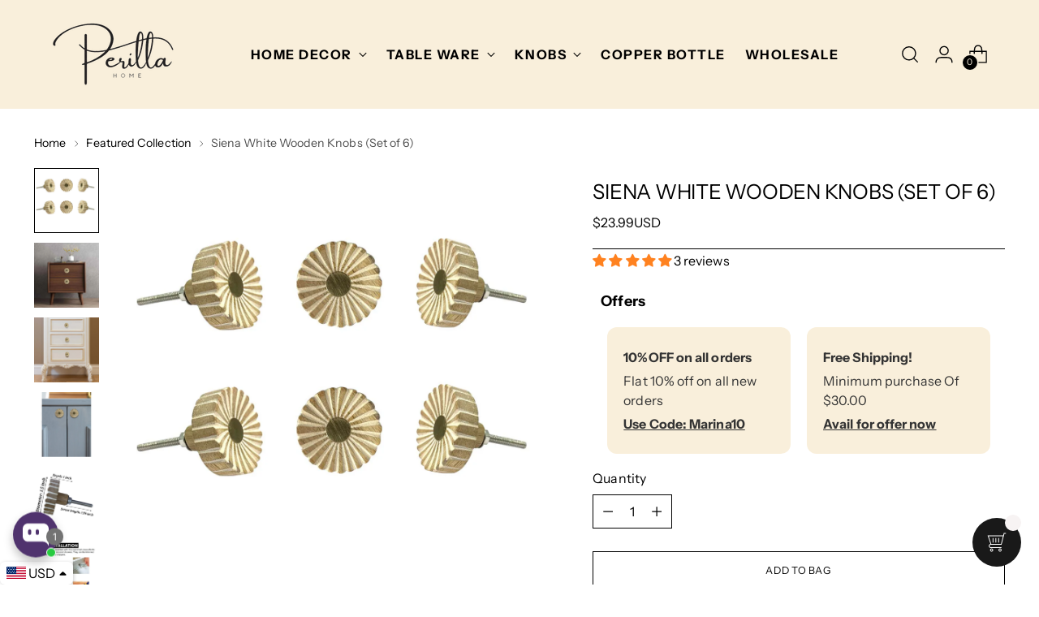

--- FILE ---
content_type: text/javascript; charset=utf-8
request_url: https://perillahome.com/en-de/products/sienna-white-wooden-knob-set-of-6.js
body_size: 1005
content:
{"id":7219763806344,"title":"Siena White Wooden Knobs (Set of 6)","handle":"sienna-white-wooden-knob-set-of-6","description":"\u003cp data-mce-fragment=\"1\"\u003eThese are beautiful handcrafted set of 6 Pieces Round Wooden Knobs . These are of Great Quality Hand made cabinet Pulls makes your Kitchen , Home Office very unique. We make our Knobs using high class raw material than other Sellers . Our quality controllers are very strict in quality control of each product. Look wise These knobs are very pretty. These Knobs always supplied with Standard Size Hardware and plastic washers .\u003c\/p\u003e\n\u003cp data-mce-fragment=\"1\"\u003eInstallation is very easy , Just drill an 1\/8 \" hole in the cabinet door and tighten the nut with a spanner.\u003c\/p\u003e\n\u003cp data-mce-fragment=\"1\"\u003eKnob Size- Diameter 1.5\" x Depth 1\" x Screw Size 1.5\".  These are best Quality Handmade 6 Pieces Round Wooden Knobs\/ Drawer Pulls We Pack in Very Safe Hand with Bubble sheet individually and then 6 knobs in a poly bag to Deliver You in Very Safe Method. The Standard Hardware We have attached With The Knobs For You to make your Work very Easy.\u003c\/p\u003e\n\u003cp data-mce-fragment=\"1\"\u003ePackaging Quantity -6 Pieces Materials - Best Quality Wooden  Because of the unique and handmade nature, it may incur minor imperfections and measurement above may differ a little bit from real product.\u003c\/p\u003e\n\u003cp data-mce-fragment=\"1\"\u003e*Actual colors may vary from shown as our Pictures due to the nature of photographing, Camera , Lighting and  monitor color settings. Some time the design may be different then the actual shown in pictures , But the color family will be same as per the listings.\u003c\/p\u003e","published_at":"2023-01-14T04:14:34-08:00","created_at":"2023-01-14T04:14:32-08:00","vendor":"Perilla Home","type":"Cabinet Knobs","tags":["Knobs"],"price":2399,"price_min":2399,"price_max":2399,"available":true,"price_varies":false,"compare_at_price":null,"compare_at_price_min":0,"compare_at_price_max":0,"compare_at_price_varies":false,"variants":[{"id":40997084889224,"title":"Default Title","option1":"Default Title","option2":null,"option3":null,"sku":"SE_88850361","requires_shipping":true,"taxable":true,"featured_image":null,"available":true,"name":"Siena White Wooden Knobs (Set of 6)","public_title":null,"options":["Default Title"],"price":2399,"weight":0,"compare_at_price":null,"inventory_management":"shopify","barcode":"","requires_selling_plan":false,"selling_plan_allocations":[]}],"images":["\/\/cdn.shopify.com\/s\/files\/1\/0365\/2150\/9000\/products\/Sienawhite-1.jpg?v=1757073219","\/\/cdn.shopify.com\/s\/files\/1\/0365\/2150\/9000\/files\/Untitled_design_11.jpg?v=1757073219","\/\/cdn.shopify.com\/s\/files\/1\/0365\/2150\/9000\/products\/Sienawhite.jpg?v=1756883804","\/\/cdn.shopify.com\/s\/files\/1\/0365\/2150\/9000\/files\/Untitled_design_10.jpg?v=1720156901","\/\/cdn.shopify.com\/s\/files\/1\/0365\/2150\/9000\/products\/seinawhite-14.jpg?v=1720156928","\/\/cdn.shopify.com\/s\/files\/1\/0365\/2150\/9000\/files\/Untitled_design_9.jpg?v=1720156916","\/\/cdn.shopify.com\/s\/files\/1\/0365\/2150\/9000\/products\/Sienawhite-2.jpg?v=1720156928","\/\/cdn.shopify.com\/s\/files\/1\/0365\/2150\/9000\/products\/Sienawhite-3.jpg?v=1720156928"],"featured_image":"\/\/cdn.shopify.com\/s\/files\/1\/0365\/2150\/9000\/products\/Sienawhite-1.jpg?v=1757073219","options":[{"name":"Title","position":1,"values":["Default Title"]}],"url":"\/en-de\/products\/sienna-white-wooden-knob-set-of-6","media":[{"alt":null,"id":24078236549256,"position":1,"preview_image":{"aspect_ratio":1.0,"height":1500,"width":1500,"src":"https:\/\/cdn.shopify.com\/s\/files\/1\/0365\/2150\/9000\/products\/Sienawhite-1.jpg?v=1757073219"},"aspect_ratio":1.0,"height":1500,"media_type":"image","src":"https:\/\/cdn.shopify.com\/s\/files\/1\/0365\/2150\/9000\/products\/Sienawhite-1.jpg?v=1757073219","width":1500},{"alt":null,"id":29052605104264,"position":2,"preview_image":{"aspect_ratio":1.0,"height":1500,"width":1500,"src":"https:\/\/cdn.shopify.com\/s\/files\/1\/0365\/2150\/9000\/files\/Untitled_design_11.jpg?v=1757073219"},"aspect_ratio":1.0,"height":1500,"media_type":"image","src":"https:\/\/cdn.shopify.com\/s\/files\/1\/0365\/2150\/9000\/files\/Untitled_design_11.jpg?v=1757073219","width":1500},{"alt":null,"id":24078236582024,"position":3,"preview_image":{"aspect_ratio":1.0,"height":1500,"width":1500,"src":"https:\/\/cdn.shopify.com\/s\/files\/1\/0365\/2150\/9000\/products\/Sienawhite.jpg?v=1756883804"},"aspect_ratio":1.0,"height":1500,"media_type":"image","src":"https:\/\/cdn.shopify.com\/s\/files\/1\/0365\/2150\/9000\/products\/Sienawhite.jpg?v=1756883804","width":1500},{"alt":null,"id":29052606251144,"position":4,"preview_image":{"aspect_ratio":1.0,"height":1500,"width":1500,"src":"https:\/\/cdn.shopify.com\/s\/files\/1\/0365\/2150\/9000\/files\/Untitled_design_10.jpg?v=1720156901"},"aspect_ratio":1.0,"height":1500,"media_type":"image","src":"https:\/\/cdn.shopify.com\/s\/files\/1\/0365\/2150\/9000\/files\/Untitled_design_10.jpg?v=1720156901","width":1500},{"alt":null,"id":24098406727816,"position":5,"preview_image":{"aspect_ratio":1.0,"height":1500,"width":1500,"src":"https:\/\/cdn.shopify.com\/s\/files\/1\/0365\/2150\/9000\/products\/seinawhite-14.jpg?v=1720156928"},"aspect_ratio":1.0,"height":1500,"media_type":"image","src":"https:\/\/cdn.shopify.com\/s\/files\/1\/0365\/2150\/9000\/products\/seinawhite-14.jpg?v=1720156928","width":1500},{"alt":null,"id":29052615098504,"position":6,"preview_image":{"aspect_ratio":1.0,"height":1500,"width":1500,"src":"https:\/\/cdn.shopify.com\/s\/files\/1\/0365\/2150\/9000\/files\/Untitled_design_9.jpg?v=1720156916"},"aspect_ratio":1.0,"height":1500,"media_type":"image","src":"https:\/\/cdn.shopify.com\/s\/files\/1\/0365\/2150\/9000\/files\/Untitled_design_9.jpg?v=1720156916","width":1500},{"alt":null,"id":24078236614792,"position":7,"preview_image":{"aspect_ratio":1.0,"height":1500,"width":1500,"src":"https:\/\/cdn.shopify.com\/s\/files\/1\/0365\/2150\/9000\/products\/Sienawhite-2.jpg?v=1720156928"},"aspect_ratio":1.0,"height":1500,"media_type":"image","src":"https:\/\/cdn.shopify.com\/s\/files\/1\/0365\/2150\/9000\/products\/Sienawhite-2.jpg?v=1720156928","width":1500},{"alt":null,"id":24078236647560,"position":8,"preview_image":{"aspect_ratio":1.0,"height":1500,"width":1500,"src":"https:\/\/cdn.shopify.com\/s\/files\/1\/0365\/2150\/9000\/products\/Sienawhite-3.jpg?v=1720156928"},"aspect_ratio":1.0,"height":1500,"media_type":"image","src":"https:\/\/cdn.shopify.com\/s\/files\/1\/0365\/2150\/9000\/products\/Sienawhite-3.jpg?v=1720156928","width":1500}],"requires_selling_plan":false,"selling_plan_groups":[]}

--- FILE ---
content_type: application/javascript
request_url: https://cdn.kilatechapps.com/media/KT-currency.js?_491370
body_size: 1492
content:
{"id": "KILATECH", "Datetime": "2026-01-20:21", "rates": {"AED": 4.304413, "AFN": 76.766725, "ALL": 96.353528, "AMD": 444.458971, "ANG": 2.09809, "AOA": 1073.611391, "ARS": 1684.337698, "AUD": 1.740389, "AWG": 2.109717, "AZN": 1.996476, "BAM": 1.952518, "BBD": 2.359534, "BDT": 143.309127, "BGN": 1.968331, "BHD": 0.441908, "BIF": 3468.806881, "BMD": 1.172065, "BND": 1.502156, "BOB": 8.095083, "BRL": 6.310045, "BSD": 1.171531, "BTC": 1.2883268e-05, "BTN": 106.513974, "BWP": 15.655086, "BYN": 3.377081, "BYR": 22972.474053, "BZD": 2.356029, "CAD": 1.621288, "CDF": 2549.241264, "CHF": 0.927859, "CLF": 0.026378, "CLP": 1041.355807, "CNY": 8.167945, "CNH": 8.152878, "COP": 4304.127427, "CRC": 571.215538, "CUC": 1.172065, "CUP": 31.059723, "CVE": 110.079978, "CZK": 24.324392, "DJF": 208.609582, "DKK": 7.471194, "DOP": 74.285142, "DZD": 152.088174, "EGP": 55.630879, "ERN": 17.580975, "ETB": 182.817243, "EUR": 1, "FJD": 2.663872, "FKP": 0.872853, "GBP": 0.870973, "GEL": 3.152832, "GGP": 0.872853, "GHS": 12.710149, "GIP": 0.872853, "GMD": 86.73284, "GNF": 10259.755487, "GTQ": 8.982902, "GYD": 245.08656, "HKD": 9.139405, "HNL": 30.89607, "HRK": 7.53192, "HTG": 153.36223, "HUF": 385.269644, "IDR": 19878.222446, "ILS": 3.712328, "IMP": 0.872853, "INR": 106.675502, "IQD": 1534.720454, "IRR": 49373.238424, "ISK": 146.191737, "JEP": 0.872853, "JMD": 184.469944, "JOD": 0.830962, "JPY": 185.151069, "KES": 151.126194, "KGS": 102.497514, "KHR": 4717.889073, "KMF": 498.127812, "KPW": 1054.845883, "KRW": 1732.939138, "KWD": 0.360481, "KYD": 0.976222, "KZT": 595.111815, "LAK": 25333.231332, "LBP": 104906.546176, "LKR": 362.804724, "LRD": 214.97775, "LSL": 19.253738, "LTL": 3.460803, "LVL": 0.70897, "LYD": 6.367298, "MAD": 10.735057, "MDL": 19.956691, "MGA": 5328.79335, "MKD": 61.516603, "MMK": 2461.378743, "MNT": 4176.71635, "MOP": 9.409045, "MRU": 46.826295, "MUR": 54.13753, "MVR": 18.120093, "MWK": 2031.390331, "MXN": 20.670653, "MYR": 4.75214, "MZN": 74.886627, "NAD": 19.253738, "NGN": 1662.656661, "NIO": 43.107545, "NOK": 11.694724, "NPR": 170.422558, "NZD": 2.008356, "OMR": 0.450638, "PAB": 1.171476, "PEN": 3.933089, "PGK": 5.007583, "PHP": 69.598413, "PKR": 327.751137, "PLN": 4.228641, "PYG": 7823.849737, "QAR": 4.271221, "RON": 5.091916, "RSD": 117.398764, "RUB": 91.276123, "RWF": 1708.562664, "SAR": 4.395069, "SBD": 9.5214, "SCR": 17.141158, "SDG": 704.99404, "SEK": 10.710172, "SGD": 1.504035, "SHP": 0.879352, "SLE": 28.305027, "SLL": 24577.616216, "SOS": 668.345288, "SRD": 44.902983, "STD": 24259.379167, "STN": 24.457848, "SVC": 10.250771, "SYP": 12962.540679, "SZL": 19.25673, "THB": 36.405518, "TJS": 10.935706, "TMT": 4.113948, "TND": 3.422148, "TOP": 2.822051, "TRY": 50.735997, "TTD": 7.938285, "TWD": 37.11731, "TZS": 2959.463511, "UAH": 50.704876, "UGX": 4053.187436, "USD": 1.172065, "UYU": 45.024323, "UZS": 14119.268449, "VES": 400.043715, "VND": 30784.287297, "VUV": 142.000801, "WST": 3.273911, "XAF": 654.831224, "XAG": 0.012362, "XAU": 0.000247, "XCD": 3.167565, "XCG": 2.111261, "XDR": 0.821156, "XOF": 654.856323, "XPF": 119.331742, "YER": 279.50824, "ZAR": 19.250874, "ZMK": 10549.990606, "ZMW": 23.45847, "ZWL": 377.404453}}